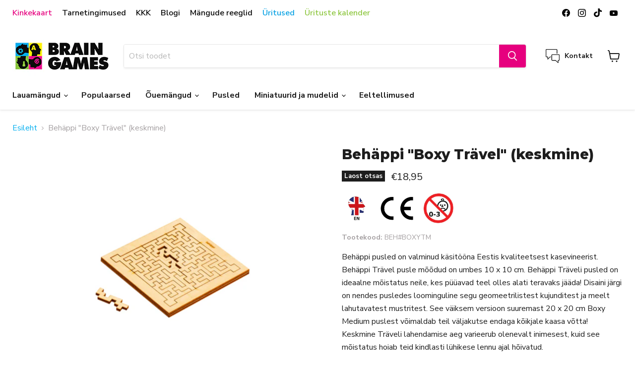

--- FILE ---
content_type: text/html; charset=utf-8
request_url: https://www.brain-games.ee/collections/all/products/behappi-boxy-travel-keskmine?view=recently-viewed
body_size: 1130
content:






















  












<li
  class="tsd123  productgrid--item  imagestyle--medium      productitem--emphasis  product-recently-viewed-card    show-actions--mobile"
  data-product-item
  data-product-quickshop-url="/products/behappi-boxy-travel-keskmine"
  
    data-recently-viewed-card
  
>
  <div class="productitem" data-product-item-content>
    
    
    
    

    

    

    <div class="productitem__container">
      <div class="product-recently-viewed-card-time" data-product-handle="behappi-boxy-travel-keskmine">
      <button
        class="product-recently-viewed-card-remove"
        aria-label="close"
        data-remove-recently-viewed
      >
        


                                                                      <svg class="icon-remove "    aria-hidden="true"    focusable="false"    role="presentation"    xmlns="http://www.w3.org/2000/svg" width="10" height="10" viewBox="0 0 10 10" xmlns="http://www.w3.org/2000/svg">      <path fill="currentColor" d="M6.08785659,5 L9.77469752,1.31315906 L8.68684094,0.225302476 L5,3.91214341 L1.31315906,0.225302476 L0.225302476,1.31315906 L3.91214341,5 L0.225302476,8.68684094 L1.31315906,9.77469752 L5,6.08785659 L8.68684094,9.77469752 L9.77469752,8.68684094 L6.08785659,5 Z"></path>    </svg>                                              

      </button>
    </div>

      <div class="productitem__image-container ty123">
        <a
          class="productitem--image-link"
          href="/products/behappi-boxy-travel-keskmine"
          aria-label="/products/behappi-boxy-travel-keskmine"
          tabindex="-1"
          data-product-page-link
        >
          <figure
            class="productitem--image"
            data-product-item-image
            
          >
            
              
              

  
    <noscript data-rimg-noscript>
      <img
        
          src="//www.brain-games.ee/cdn/shop/files/behappi-boxy-travel-keskmine_512x512.jpg?v=1713866628"
        

        alt=""
        data-rimg="noscript"
        srcset="//www.brain-games.ee/cdn/shop/files/behappi-boxy-travel-keskmine_512x512.jpg?v=1713866628 1x, //www.brain-games.ee/cdn/shop/files/behappi-boxy-travel-keskmine_799x799.jpg?v=1713866628 1.56x"
        class="productitem--image-primary"
        
        
      >
    </noscript>
  

  <img
    
      src="//www.brain-games.ee/cdn/shop/files/behappi-boxy-travel-keskmine_512x512.jpg?v=1713866628"
    
    alt=""

    
      data-rimg="lazy"
      data-rimg-scale="1"
      data-rimg-template="//www.brain-games.ee/cdn/shop/files/behappi-boxy-travel-keskmine_{size}.jpg?v=1713866628"
      data-rimg-max="800x800"
      data-rimg-crop="false"
      
      srcset="data:image/svg+xml;utf8,<svg%20xmlns='http://www.w3.org/2000/svg'%20width='512'%20height='512'></svg>"
    

    class="productitem--image-primary"
    
    
  >



  <div data-rimg-canvas></div>


            

            



























<span class="productitem__badge productitem__badge--soldout">
    Laost otsas
  </span>
          </figure>
        </a>
      </div><div class="productitem--info">
        
          
        

        
          






























<div class="price productitem__price ">
  
    <div
      class="price__compare-at visible"
      data-price-compare-container
    >

      
        <span class="money price__original" data-price-original></span>
      
    </div>


    
      
      <div class="price__compare-at--hidden" data-compare-price-range-hidden>
        
          <span class="visually-hidden">Tavahind</span>
          <span class="money price__compare-at--min" data-price-compare-min>
            €18,95
          </span>
          -
          <span class="visually-hidden">Tavahind</span>
          <span class="money price__compare-at--max" data-price-compare-max>
            €18,95
          </span>
        
      </div>
      <div class="price__compare-at--hidden" data-compare-price-hidden>
        <span class="visually-hidden">Tavahind</span>
        <span class="money price__compare-at--single" data-price-compare>
          
        </span>
      </div>
    
  

  <div class="price__current price__current--emphasize " data-price-container>

    

    
      
      
      <span class="money" data-price>
        €18,95
      </span>
    
    
  </div>

  
    
    <div class="price__current--hidden" data-current-price-range-hidden>
      
        <span class="money price__current--min" data-price-min>€18,95</span>
        -
        <span class="money price__current--max" data-price-max>€18,95</span>
      
    </div>
    <div class="price__current--hidden" data-current-price-hidden>
      <span class="visually-hidden">Müügihind</span>
      <span class="money" data-price>
        €18,95
      </span>
    </div>
  

  
    
    
    
    

    <div
      class="
        productitem__unit-price
        hidden
      "
      data-unit-price
    >
      <span class="productitem__total-quantity" data-total-quantity></span> | <span class="productitem__unit-price--amount money" data-unit-price-amount></span> / <span class="productitem__unit-price--measure" data-unit-price-measure></span>
    </div>
  

  
</div>


        

        <h2 class="productitem--title">
          <a href="/products/behappi-boxy-travel-keskmine" data-product-page-link>
            Behäppi "Boxy Trävel" (keskmine)
          </a>
        </h2>

        
          
        

        

        
          

          
            
          
        

        
          <div class="productitem--description">
            <p>Behäppi pusled on valminud käsitööna Eestis kvaliteetsest kasevineerist. Behäppi Trävel pusle mõõdud on umbes 10 x 10 cm. Behäppi Träveli pusled on...</p>

            
              <a
                href="/products/behappi-boxy-travel-keskmine"
                class="productitem--link"
                data-product-page-link
              >
                Vaata täpsemalt
              </a>
            
          </div>
        
      </div>
  
      
    </div>
  </div>

  
    <script type="application/json" data-quick-buy-settings>
      {
        "cart_redirection": false,
        "money_format": "€{{amount_with_comma_separator}}"
      }
    </script>
  
</li>


--- FILE ---
content_type: text/javascript; charset=utf-8
request_url: https://www.brain-games.ee/products/behappi-boxy-travel-keskmine.js
body_size: 783
content:
{"id":7559431028956,"title":"Behäppi \"Boxy Trävel\" (keskmine)","handle":"behappi-boxy-travel-keskmine","description":"\u003cspan data-mce-fragment=\"1\"\u003eBehäppi pusled on valminud käsitööna Eestis kvaliteetsest kasevineerist. Behäppi Trävel pusle mõõdud on umbes 10 x 10 cm. Behäppi Träveli pusled on ideaalne mõistatus neile, kes püüavad teel olles alati teravaks jääda! Disaini järgi on nendes pusledes loominguline segu geomeetrilistest kujunditest ja meelt lahutavatest mustritest. See väiksem versioon suuremast 20 x 20 cm Boxy Medium puslest võimaldab teil väljakutse endaga kõikjale kaasa võtta! Keskmine Träveli lahendamise aeg varieerub olenevalt inimesest, kuid see mõistatus hoiab teid kindlasti lühikese lennu ajal hõivatud.\u003c\/span\u003e","published_at":"2022-08-02T15:37:51+03:00","created_at":"2022-02-08T13:26:45+02:00","vendor":"Brain Games OÜ","type":"Nuputamismängud","tags":["Behäppi","Kuni 100 tk","Nuputamisvigurid","Nuputamisvigurid täiskasvanutele","Puidust","Puidust pusled"],"price":1895,"price_min":1895,"price_max":1895,"available":false,"price_varies":false,"compare_at_price":null,"compare_at_price_min":0,"compare_at_price_max":0,"compare_at_price_varies":false,"variants":[{"id":42500776722652,"title":"Default Title","option1":"Default Title","option2":null,"option3":null,"sku":"BEH#BOXYTM","requires_shipping":true,"taxable":true,"featured_image":null,"available":false,"name":"Behäppi \"Boxy Trävel\" (keskmine)","public_title":null,"options":["Default Title"],"price":1895,"weight":0,"compare_at_price":null,"inventory_management":"shopify","barcode":"4744865019772","quantity_rule":{"min":1,"max":null,"increment":1},"quantity_price_breaks":[],"requires_selling_plan":false,"selling_plan_allocations":[]}],"images":["\/\/cdn.shopify.com\/s\/files\/1\/0619\/5721\/0332\/files\/behappi-boxy-travel-keskmine.jpg?v=1713866628"],"featured_image":"\/\/cdn.shopify.com\/s\/files\/1\/0619\/5721\/0332\/files\/behappi-boxy-travel-keskmine.jpg?v=1713866628","options":[{"name":"Title","position":1,"values":["Default Title"]}],"url":"\/products\/behappi-boxy-travel-keskmine","media":[{"alt":null,"id":49033980019016,"position":1,"preview_image":{"aspect_ratio":1.0,"height":800,"width":800,"src":"https:\/\/cdn.shopify.com\/s\/files\/1\/0619\/5721\/0332\/files\/behappi-boxy-travel-keskmine.jpg?v=1713866628"},"aspect_ratio":1.0,"height":800,"media_type":"image","src":"https:\/\/cdn.shopify.com\/s\/files\/1\/0619\/5721\/0332\/files\/behappi-boxy-travel-keskmine.jpg?v=1713866628","width":800}],"requires_selling_plan":false,"selling_plan_groups":[]}

--- FILE ---
content_type: text/javascript; charset=utf-8
request_url: https://www.brain-games.ee/products/behappi-boxy-travel-keskmine.js
body_size: 738
content:
{"id":7559431028956,"title":"Behäppi \"Boxy Trävel\" (keskmine)","handle":"behappi-boxy-travel-keskmine","description":"\u003cspan data-mce-fragment=\"1\"\u003eBehäppi pusled on valminud käsitööna Eestis kvaliteetsest kasevineerist. Behäppi Trävel pusle mõõdud on umbes 10 x 10 cm. Behäppi Träveli pusled on ideaalne mõistatus neile, kes püüavad teel olles alati teravaks jääda! Disaini järgi on nendes pusledes loominguline segu geomeetrilistest kujunditest ja meelt lahutavatest mustritest. See väiksem versioon suuremast 20 x 20 cm Boxy Medium puslest võimaldab teil väljakutse endaga kõikjale kaasa võtta! Keskmine Träveli lahendamise aeg varieerub olenevalt inimesest, kuid see mõistatus hoiab teid kindlasti lühikese lennu ajal hõivatud.\u003c\/span\u003e","published_at":"2022-08-02T15:37:51+03:00","created_at":"2022-02-08T13:26:45+02:00","vendor":"Brain Games OÜ","type":"Nuputamismängud","tags":["Behäppi","Kuni 100 tk","Nuputamisvigurid","Nuputamisvigurid täiskasvanutele","Puidust","Puidust pusled"],"price":1895,"price_min":1895,"price_max":1895,"available":false,"price_varies":false,"compare_at_price":null,"compare_at_price_min":0,"compare_at_price_max":0,"compare_at_price_varies":false,"variants":[{"id":42500776722652,"title":"Default Title","option1":"Default Title","option2":null,"option3":null,"sku":"BEH#BOXYTM","requires_shipping":true,"taxable":true,"featured_image":null,"available":false,"name":"Behäppi \"Boxy Trävel\" (keskmine)","public_title":null,"options":["Default Title"],"price":1895,"weight":0,"compare_at_price":null,"inventory_management":"shopify","barcode":"4744865019772","quantity_rule":{"min":1,"max":null,"increment":1},"quantity_price_breaks":[],"requires_selling_plan":false,"selling_plan_allocations":[]}],"images":["\/\/cdn.shopify.com\/s\/files\/1\/0619\/5721\/0332\/files\/behappi-boxy-travel-keskmine.jpg?v=1713866628"],"featured_image":"\/\/cdn.shopify.com\/s\/files\/1\/0619\/5721\/0332\/files\/behappi-boxy-travel-keskmine.jpg?v=1713866628","options":[{"name":"Title","position":1,"values":["Default Title"]}],"url":"\/products\/behappi-boxy-travel-keskmine","media":[{"alt":null,"id":49033980019016,"position":1,"preview_image":{"aspect_ratio":1.0,"height":800,"width":800,"src":"https:\/\/cdn.shopify.com\/s\/files\/1\/0619\/5721\/0332\/files\/behappi-boxy-travel-keskmine.jpg?v=1713866628"},"aspect_ratio":1.0,"height":800,"media_type":"image","src":"https:\/\/cdn.shopify.com\/s\/files\/1\/0619\/5721\/0332\/files\/behappi-boxy-travel-keskmine.jpg?v=1713866628","width":800}],"requires_selling_plan":false,"selling_plan_groups":[]}